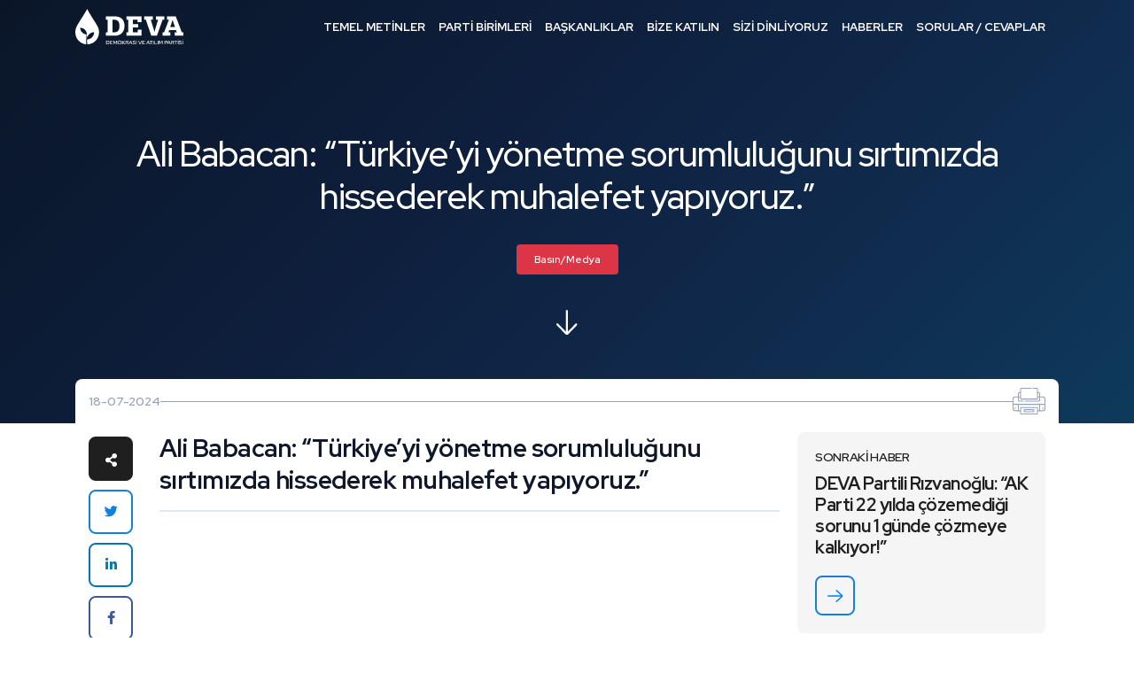

--- FILE ---
content_type: text/html; charset=UTF-8
request_url: https://devapartisi.org.tr/parti/e-arsiv/ali-babacan-turkiyeyi-yonetme-sorumlulugunu-srtmzda-hissederek-muhalefet-yapyoruz
body_size: 14667
content:
<!DOCTYPE html>
<html lang="tr">

<head>
    <meta name="viewport" content="width=device-width, initial-scale=1, shrink-to-fit=no" />
    <meta http-equiv="content-type" content="text/html; charset=utf-8" />
    <title>    Ali Babacan:  “Türkiye’yi yönetme sorumluluğunu sırtımızda hissederek muhalefet yapıyoruz.”
</title>
    <link rel="shortcut icon" type="image/x-icon" href="/front/v2/assets/images/icon/favicon.ico">
    <link href="https://fonts.googleapis.com/css2?family=Poppins:wght@300;400;500;600;700&display=block" rel="stylesheet">
    <link rel="stylesheet" href="/front/v2/assets/css/bootstrap.min.css">
    <link rel="stylesheet" href="/front/v2/assets/css/fontawesome-all.min.css">
    <link rel="stylesheet" href="/front/v2/assets/css/jquery.fancybox.min.css">
    <link rel="stylesheet" href="/front/v2/assets/css/aos.css">
    <link rel="stylesheet" href="/front/v2/assets/css/banner.css">
    <link rel="stylesheet" href="/front/css/intlTelInput.css">
    <link rel="stylesheet" href="/front/v2/assets/css/styles.css?v=1">
    <link href="/front/css/plugins.css" rel="stylesheet">
    <link href="/front/css/cropper.css" rel="stylesheet">
    <script async type="text/javascript" src="https://static.cdn.admatic.com.tr/dist/pixel.min.js"></script>
    <script type="text/javascript">
        window.trackingbyadmatic = window.trackingbyadmatic || [];
        (window.trackingbyadmatic || []).push({
            "id": "65fc350d170ffd02734b1917",
            "type": "user",
            "cache": 120
        });
    </script>

    <script src="https://cdn.onesignal.com/sdks/OneSignalSDK.js" async=""></script>
    <script>
        var OneSignal = window.OneSignal || [];
        OneSignal.push(function() {
            OneSignal.init({
                appId: "50a607d6-a0c1-4bae-a070-cc702aac09de",
            });
        });
    </script>
            <link rel="canonical" href="https://devapartisi.org/parti/e-arsiv/ali-babacan-turkiyeyi-yonetme-sorumlulugunu-srtmzda-hissederek-muhalefet-yapyoruz" />
        <link rel="stylesheet" href="/front/css/datepicker.css">
    <link rel="stylesheet" href="/front/v2/assets/css/homepage-modern.css?v=3">
        <style>
        /* Enhanced Article Typography */
        .news-detail .news-content {
            font-family: 'Source Serif 4', 'Georgia', serif;
            font-size: 1.125rem;
            line-height: 1.8;
            letter-spacing: 0;
            color: #1a1a2e;
        }

        .news-detail .news-content .caption {
            font-family: var(--red-hat-display), system-ui, sans-serif;
            font-size: 1.75rem;
            font-weight: 700;
            color: #0f172a;
            line-height: 1.3;
            letter-spacing: -0.02em;
            margin-bottom: 1.5rem;
            padding-bottom: 1rem;
            border-bottom: 2px solid #e2e8f0;
        }

        /* Consistent heading hierarchy */
        .news-detail .news-content #newsContent h1,
        .news-detail .news-content #newsContent h2,
        .news-detail .news-content #newsContent h3,
        .news-detail .news-content #newsContent h4,
        .news-detail .news-content #newsContent h5,
        .news-detail .news-content #newsContent h6 {
            font-family: var(--red-hat-display), system-ui, sans-serif;
            color: #0f172a;
            line-height: 1.35;
            letter-spacing: -0.015em;
            margin-top: 2rem;
            margin-bottom: 0.75rem;
        }

        .news-detail .news-content #newsContent h1 { font-size: 1.875rem; font-weight: 700; }
        .news-detail .news-content #newsContent h2 { font-size: 1.5rem; font-weight: 600; }
        .news-detail .news-content #newsContent h3 { font-size: 1.25rem; font-weight: 600; }
        .news-detail .news-content #newsContent h4 { font-size: 1.125rem; font-weight: 600; }

        /* Paragraphs with proper spacing */
        .news-detail .news-content #newsContent p {
            margin-bottom: 1.5rem;
            color: #334155;
        }

        /* First paragraph emphasis */
        .news-detail .news-content #newsContent > p:first-of-type {
            font-size: 1.2rem;
            color: #1e293b;
        }

        /* Links */
        .news-detail .news-content #newsContent a {
            color: #1580dc;
            text-decoration: underline;
            text-decoration-color: #93c5fd;
            text-underline-offset: 3px;
            transition: all 0.2s ease;
        }

        .news-detail .news-content #newsContent a:hover {
            color: #0e5a9e;
            text-decoration-color: #1580dc;
        }

        /* Lists */
        .news-detail .news-content #newsContent ul,
        .news-detail .news-content #newsContent ol {
            margin: 1.25rem 0 1.5rem 1.5rem;
            padding-left: 0.5rem;
        }

        .news-detail .news-content #newsContent li {
            margin-bottom: 0.5rem;
            color: #334155;
        }

        .news-detail .news-content #newsContent ul li::marker {
            color: #1580dc;
        }

        /* Blockquotes - refined */
        .news-detail .news-content .blockquote,
        .news-detail .news-content #newsContent blockquote {
            font-family: var(--red-hat-display), system-ui, sans-serif;
            font-size: 1.375rem;
            font-weight: 500;
            font-style: italic;
            color: #1e293b;
            line-height: 1.5;
            padding: 1.5rem 0 1.5rem 1.5rem;
            margin: 2rem 0;
            border-left: 4px solid #1580dc;
            border-top: none;
            border-bottom: none;
            background: linear-gradient(90deg, #f8fafc 0%, transparent 100%);
        }

        /* Strong/bold text */
        .news-detail .news-content #newsContent strong,
        .news-detail .news-content #newsContent b {
            font-weight: 600;
            color: #0f172a;
        }

        /* Horizontal rules */
        .news-detail .news-content #newsContent hr {
            border: none;
            height: 1px;
            background: linear-gradient(90deg, transparent, #cbd5e1, transparent);
            margin: 2.5rem 0;
        }

        /* Images */
        .news-detail .news-content #newsContent img {
            border-radius: 12px;
            margin: 1.5rem 0;
        }

        /* Code blocks if any */
        .news-detail .news-content #newsContent code {
            font-family: 'SF Mono', 'Fira Code', monospace;
            font-size: 0.9em;
            background: #f1f5f9;
            padding: 0.2em 0.4em;
            border-radius: 4px;
            color: #475569;
        }

        /* Tables */
        .news-detail .news-content #newsContent table {
            width: 100%;
            border-collapse: collapse;
            margin: 1.5rem 0;
            font-size: 0.95rem;
        }

        .news-detail .news-content #newsContent th,
        .news-detail .news-content #newsContent td {
            padding: 0.75rem 1rem;
            border: 1px solid #e2e8f0;
            text-align: left;
        }

        .news-detail .news-content #newsContent th {
            background: #f8fafc;
            font-weight: 600;
            color: #0f172a;
        }

        /* Mobile adjustments */
        @media (max-width: 991px) {
            .news-detail .news-content {
                font-size: 1.0625rem;
                line-height: 1.75;
            }

            .news-detail .news-content .caption {
                font-size: 1.5rem;
            }

            .news-detail .news-content #newsContent h2 { font-size: 1.375rem; }
            .news-detail .news-content #newsContent h3 { font-size: 1.1875rem; }

            .news-detail .news-content .blockquote,
            .news-detail .news-content #newsContent blockquote {
                font-size: 1.25rem;
                padding-left: 1rem;
            }
        }

        @media (max-width: 575px) {
            .news-detail .news-content {
                font-size: 1rem;
            }

            .news-detail .news-content .caption {
                font-size: 1.375rem;
            }

            .news-detail .news-content #newsContent > p:first-of-type {
                font-size: 1.0625rem;
            }

            .news-detail .news-content .blockquote,
            .news-detail .news-content #newsContent blockquote {
                font-size: 1.125rem;
            }
        }
    </style>

    
    <link rel="preconnect" href="https://fonts.googleapis.com">
    <link rel="preconnect" href="https://fonts.gstatic.com" crossorigin>
    <link href="https://fonts.googleapis.com/css2?family=Source+Serif+4:ital,opsz,wght@0,8..60,400;0,8..60,500;0,8..60,600;0,8..60,700;1,8..60,400;1,8..60,500&display=swap" rel="stylesheet">
    <meta name="csrf-token" content="DN4IDXfqWr4yzhWKXKE7lO4y91ED2iTNvscMGLb1" />
    <meta name="description" content="    Ali Babacan:  “Türkiye’yi yönetme sorumluluğunu sırtımızda hissederek muhalefet yapıyoruz.”
" />
            <style>
        .async-hide {
            opacity: 0 !important
        }
    </style>
    <script>
        (function(a, s, y, n, c, h, i, d, e) {
            s.className += ' ' + y;
            h.start = 1 * new Date;
            h.end = i = function() {
                s.className = s.className.replace(RegExp(' ?' + y), '')
            };
            (a[n] = a[n] || []).hide = h;
            setTimeout(function() {
                i();
                h.end = null
            }, c);
            h.timeout = c;
        })(window, document.documentElement, 'async-hide', 'dataLayer', 4000, {
            'GTM-T3LBN2N': true
        });
    </script>
    <script>
        (function(w, d, s, l, i) {
            w[l] = w[l] || [];
            w[l].push({
                'gtm.start': new Date().getTime(),
                event: 'gtm.js'
            });
            var f = d.getElementsByTagName(s)[0],
                j = d.createElement(s),
                dl = l != 'dataLayer' ? '&l=' + l : '';
            j.async = true;
            j.src =
                'https://www.googletagmanager.com/gtm.js?id=' + i + dl;
            f.parentNode.insertBefore(j, f);
        })(window, document, 'script', 'dataLayer', 'GTM-T3LBN2N');
    </script>
</head>

<body>
    <noscript>
        <iframe src="https://www.googletagmanager.com/ns.html?id=GTM-T3LBN2N" height="0" width="0"
            style="display:none;visibility:hidden">

        </iframe>
    </noscript>
    <noscript>
        <iframe src="https://www.googletagmanager.com/ns.html?id=GTM-TXPSBDJ" height="0" width="0"
            style="display:none;visibility:hidden">

        </iframe>
    </noscript>


        <header>
    <div class="container">
        <div class="left">
            <div class="logo">
                <a href="/">Demokrasi ve Atılım Partisi</a>
            </div>
            <div class="open-menu">
                <a class="desktop"><span>MENÜ</span><span></span><span></span></a>
                <a class="mobile"><span>MENÜ</span><span></span><span></span></a>
            </div>
        </div>
        <div class="right">
            <div class="menu">
                <ul class="parent-ul">
                    <li class="dropdown">
                        <a href="#" class="desktop">TEMEL METİNLER</a>
                        <a class="mobile">
                            TEMEL METİNLER<i class="fas fa-chevron-down"></i>
                        </a>
                        <ul class="child-ul">
                            <li><a href="/temel-metinler/parti-tuzugu">Parti Tüzüğü</a></li>
                            <li><a href="/temel-metinler/parti-programi">Parti Programı</a></li>
                            <li><a href="/temel-metinler/kurumsal-kimlik">Kurumsal Kimlik</a></li>
                            <li><a href="/temel-metinler/genel-baskan-konusmalari">Genel Başkan Konuşmaları</a></li>
                            <li><a target="_blank" href="https://devahazir.devapartisi.org.tr/">Eylem Planları</a></li>
                            <li><a href="/guclendirilmis-parlamenter-sistem/mutabakat-metinleri">Güçlendirilmiş
                                    Parlamenter Sistem</a></li>
                            <li class="nav-item dropdown dropdown-hover">
                                <a class="nav-link dropdown-toggle" href="#" id="dropdown01"
                                    data-toggle="dropdown" aria-haspopup="true" aria-expanded="false">Yönetmelikler</a>
                                <div class="dropdown-menu" aria-labelledby="dropdown01">
                                    <a class="dropdown-item ekstra" href="/temel-metinler/ilkeler-yonetmeligi">Etik
                                        İlkeler
                                        Yönetmeliği</a>
                                    <a class="dropdown-item ekstra" href="/temel-metinler/uyelik-yonetmeligi">Üyelik
                                        Yönetmeliği</a>
                                </div>
                            </li>

                        </ul>
                    </li>
                    <li class="dropdown">
                        <a href="#" class="desktop">PARTİ BİRİMLERİ</a>
                        <a class="mobile">PARTİ BİRİMLERİ<i class="fas fa-chevron-down"></i></a>
                        <ul class="child-ul">
                            <li><a href="/teskilat/genel-baskan">Genel Başkan</a></li>
                            <li><a href="/teskilat/baskanlik-kurulu">Genel Merkez Başkanlık Kurulu</a></li>
                            <li><a href="/teskilat/yonetim-kurulu">Genel Merkez Yönetim Kurulu</a></li>
                            <li><a href="/teskilat/disiplin-kurulu">Merkez Disiplin Kurulu</a></li>
                            
                            <li><a href="/teskilat/ilkeler-ve-degerler-kurulu">İlkeler ve Değerler Kurulu</a></li>
                            <li><a href="/teskilat/kurucu-uyeler">Kurucu Üyeler</a></li>
                            <li><a href="/teskilat/milletvekilleri">Milletvekilleri</a></li>
                            <li><a href="/teskilat/il-baskanlari">İl Başkanları</a></li>
                            <li><a href="/teskilat/il-ilce-teskilatlari">İl ve İlçe Teşkilatları</a></li>
                        </ul>
                    </li>
                    <li class="dropdown">
                        <a href="#" class="desktop">BAŞKANLIKLAR</a>
                        <a class="mobile">BAŞKANLIKLAR<i class="fas fa-chevron-down"></i></a>
                        <ul class="child-ul">
                            <li><a target="_blank" href="https://teskilat.devapartisi.org.tr/">Teşkilat İşleri
                                    Başkanlığı</a></li>
                            <li><a target="_blank" href="https://secimisleri.devapartisi.org.tr/">Seçim İşleri
                                    Başkanlığı</a></li>
                            <li><a target="_blank" href="https://hukuk.devapartisi.org.tr/">Hukuk İşleri Başkanlığı</a>
                            </li>
                            <li><a target="_blank" href="https://idari.devapartisi.org.tr/">İdari ve Mali İşler
                                    Başkanlığı</a>
                            </li>
                            <li><a target="_blank" href="https://siviltoplum.devapartisi.org.tr/">Sivil Toplumla
                                    İlişkiler Başkanlığı</a></li>
                            <li><a target="_blank" href="https://halk.devapartisi.org.tr/">Halkla İlişkiler
                                    Başkanlığı</a></li>
                            <li><a target="_blank" href="https://kadin.devapartisi.org.tr/">Kadın Çalışmaları
                                    Başkanlığı</a></li>
                            <li><a target="_blank" href="https://genclik.devapartisi.org.tr/">Gençlik Çalışmaları
                                    Başkanlığı</a>
                            </li>
                            <li><a target="_blank" href="https://tanitim.devapartisi.org.tr/">Tanıtım ve Medya
                                    Başkanlığı</a>
                            </li>
                            <li><a target="_blank" href="https://partiegitim.devapartisi.org.tr/">Parti İçi Eğitim
                                    Başkanlığı</a></li>
                        </ul>
                    </li>
                    <li><a href="/parti/bize-katilin">BİZE KATILIN</a></li>
                    <li><a href="/parti/serbest-kursu">SİZİ DİNLİYORUZ</a></li>
                    <li><a href="/parti/e-arsiv">HABERLER</a></li>
                    <li><a href="/parti/sik-sorulan-sorular">SORULAR / CEVAPLAR</a></li>

                    <div class="turkiyenin-devasi-card">
                        <h3>
                            <span>Türkiye&apos;nin </span>
                            <span class="relative">
                                <span class="inside-relative">DEVA</span>
                                <svg xmlns="http://www.w3.org/2000/svg" viewBox="0 0 500 150"
                                    preserveAspectRatio="none">
                                    <path d="M7.7,145.6C109,125,299.9,116.2,401,121.3c42.1,2.2,87.6,11.8,87.3,25.7">
                                    </path>
                                </svg>
                            </span>
                            <span>&apos;sı</span>
                        </h3>
                    </div>

                    <div class="deva-hazir-card">
                        <h3>Kadrolar Hazır <br /> Çözümler Hazır <br /> Bu Pazar Seçim Olsa <span>DEVA Hazır</span></h3>

                        <a id="toSSSPush" href="https://devahazir.devapartisi.org.tr?ref=deva-partisi"
                            class="arrow-link" target="_blank">
                            <img src="/front/v2/assets/images/icon/white-arrow.svg">
                        </a>
                    </div>
                </ul>
            </div>
            <div class="quick-menu">
                <ul>
                    <li>
                        <a target="_blank" href="https://devahazir.devapartisi.org.tr/">
                            <div>
                                <img height="28"
                                    src="https://cdn.devapartisi.org/external-images/deva-hazir-logo.svg">
                                <span>EYLEM
                                    PLANLARI</span>
                            </div>
                        </a>
                    </li>
                    <li>
                        <a href="/parti/bagis-yap">
                            <div>
                                <img src="/front/v2/assets/images/icon/donate.svg">
                                <span>BAĞIŞ YAPIN</span>
                            </div>
                        </a>
                    </li>
                    <li>
                        <a href="/parti/gonullu-olun">
                            <div>
                                <img src="/front/v2/assets/images/icon/volunteer.svg"><span>GÖNÜLLÜ OL!</span>
                            </div>
                        </a>
                    </li>
                    <li>
                        <a href="/parti/bize-yazin">
                            <div>
                                <img src="/front/v2/assets/images/icon/write-us.svg"><span>BİZE YAZIN</span>
                            </div>
                        </a>
                    </li>
                </ul>
            </div>
            <div class="close-menu">
                <a><span></span><span></span></a>
            </div>
        </div>
    </div>
</header>

<script>
    document.addEventListener('DOMContentLoaded', () => {
        const mobileMenuTrigger = document.querySelector('.open-menu .mobile');
        const header = document.querySelector('header');
        const menuItems = document.querySelectorAll('.menu > ul > li');
        const turkiyeninDevaCard = document.querySelector('.turkiyenin-devasi-card');
        const devaHazirCard = document.querySelector('.deva-hazir-card');

        const menu = document.querySelector('.menu');
        const menuTimeline = gsap.timeline({
            paused: true
        });
        let isAnimationInitialized = false;

        function initializeAnimation() {
            if (window.innerWidth <= 1199 && !isAnimationInitialized) {
                const animationElements = [
                    ...menuItems,
                    turkiyeninDevaCard,
                    devaHazirCard
                ].filter(Boolean);

                gsap.set(animationElements, {
                    opacity: 0,
                    y: 40,
                    rotationX: 80,
                    transformPerspective: 500,
                    transformOrigin: "center top"
                });

                menuTimeline.clear();

                menuTimeline.to(animationElements, {
                    opacity: 1,
                    y: 0,
                    delay: 0.1,
                    rotationX: 0,
                    duration: 0.7,
                    stagger: {
                        amount: 0.5,
                        from: "start"
                    },
                    ease: "power2.out"
                });

                isAnimationInitialized = true;
            } else if (window.innerWidth > 1199) {
                const allElements = [
                    ...menuItems,
                    turkiyeninDevaCard,
                    devaHazirCard
                ].filter(Boolean);
                gsap.set(allElements, {
                    clearProps: "all"
                });
                menuTimeline.clear();
                isAnimationInitialized = false;
            }
        }

        initializeAnimation();

        let resizeTimer;
        window.addEventListener('resize', () => {
            clearTimeout(resizeTimer);
            resizeTimer = setTimeout(() => {
                initializeAnimation();
            }, 250);
        });

        mobileMenuTrigger.addEventListener('click', () => {
            if (window.innerWidth <= 1199) {
                const isMenuOpen = menu.classList.contains('active');

                if (isMenuOpen) {
                    menuTimeline.reverse();
                } else {
                    menuTimeline.play();
                }
            }
        });

        const closeButton = document.querySelector('.close-menu a');
        closeButton.addEventListener('click', () => {
            if (window.innerWidth <= 1199) {
                menuTimeline.reverse();
            }
        });
    });
</script>
        <div class="page-title news-title">
        <div class="bg" style="background-image:url('/front/img/hero_babacan.webp');"></div>
        <div class="container">
            <h1>Ali Babacan:  “Türkiye’yi yönetme sorumluluğunu sırtımızda hissederek muhalefet yapıyoruz.”</h1>
            <div class="category"><a href="/parti/e-arsiv?type=Basın/Medya"
                    class="category-goc">Basın/Medya</a></div>
            <div class="icon"><img src="/front/v2/assets/images/icon/down-arrow.svg"></div>
        </div>
    </div>



    <div class="page-content">
        <div class="container">

            <div class="news-detail">
                <div class="top-info">
                    <div class="left">
                        <div class="date">18-07-2024</div>
                    </div>
                    <div class="middle"></div>
                    <div class="right">
                        <a onclick="window.print()">
                            <svg xmlns="http://www.w3.org/2000/svg" viewBox="0 0 41.813 33.695">
                                <g transform="translate(0 -49.699)">
                                    <path
                                        d="M38.494,60.522H35.048V57.03a1.921,1.921,0,0,0-1.919-1.919h-.787V50.965A1.267,1.267,0,0,0,31.076,49.7H25.928a.612.612,0,0,0,0,1.225h5.148a.041.041,0,0,1,.041.041V63.228H10.7V50.965a.041.041,0,0,1,.041-.041H23.478a.612.612,0,1,0,0-1.225H10.736A1.267,1.267,0,0,0,9.47,50.965v4.146H8.684A1.921,1.921,0,0,0,6.765,57.03v3.493H3.318A3.322,3.322,0,0,0,0,63.841V76.017a3.322,3.322,0,0,0,3.318,3.318H9.47v2.793a1.267,1.267,0,0,0,1.266,1.266h20.34a1.267,1.267,0,0,0,1.266-1.266V79.335h6.152a3.322,3.322,0,0,0,3.318-3.318V63.841A3.322,3.322,0,0,0,38.494,60.522Zm-5.365-4.187a.7.7,0,0,1,.694.694v3.493H32.342V56.336ZM7.989,57.03a.7.7,0,0,1,.694-.694H9.47v4.187H7.989ZM3.318,61.747H6.765v3.446A1.968,1.968,0,0,0,8.73,67.159h4.737a.612.612,0,0,0,0-1.225H8.73a.741.741,0,0,1-.74-.74V61.747H9.47v2.093a.612.612,0,0,0,.612.612H31.73a.612.612,0,0,0,.612-.612V61.747h1.481v3.446a.741.741,0,0,1-.74.74H15.917a.612.612,0,1,0,0,1.225H33.083a1.968,1.968,0,0,0,1.965-1.965V61.747h3.446a2.1,2.1,0,0,1,2.093,2.093v6.152H1.225V63.841A2.1,2.1,0,0,1,3.318,61.747ZM1.225,76.017v-4.8h5.54V78.11H3.318A2.1,2.1,0,0,1,1.225,76.017Zm29.892,6.111a.041.041,0,0,1-.041.041H10.736a.041.041,0,0,1-.041-.041V75.277H31.117Zm.612-8.077H10.083a.612.612,0,0,0-.612.612V78.11H7.989V71.218H33.823V78.11H32.342V74.664A.613.613,0,0,0,31.73,74.052Zm6.765,4.059H35.048V71.218h5.54v4.8A2.1,2.1,0,0,1,38.494,78.111Z"
                                        fill="currentColor" />
                                    <path
                                        d="M33.744,347.9a.612.612,0,0,0-.612.612v1.353a.612.612,0,0,0,1.225,0v-1.353A.613.613,0,0,0,33.744,347.9Z"
                                        transform="translate(-30.426 -273.848)" fill="currentColor" />
                                    <path
                                        d="M464.48,347.9a.612.612,0,0,0-.612.612v1.353a.612.612,0,0,0,1.225,0v-1.353A.613.613,0,0,0,464.48,347.9Z"
                                        transform="translate(-425.986 -273.848)" fill="currentColor" />
                                    <path
                                        d="M186.085,381.034h-10.87a1.267,1.267,0,0,0-1.266,1.266v1.4a1.267,1.267,0,0,0,1.266,1.266h10.87a1.267,1.267,0,0,0,1.266-1.266v-1.4A1.267,1.267,0,0,0,186.085,381.034Zm.041,2.665a.041.041,0,0,1-.041.041h-10.87a.041.041,0,0,1-.041-.041v-1.4a.041.041,0,0,1,.041-.041h10.87a.041.041,0,0,1,.041.041Z"
                                        transform="translate(-159.744 -304.277)" fill="currentColor" />
                                </g>
                            </svg>
                        </a>
                    </div>
                </div>
                <div class="share-container">
                    <div class="share">
                        <ul>
                            <li><span><i class="fas fa-share-alt"></i></span></li>
                            <li class="twitter">
                                <a target="_blank"
                                    href="https://twitter.com/intent/tweet?text=Ali Babacan:  “Türkiye’yi yönetme sorumluluğunu sırtımızda hissederek muhalefet yapıyoruz.” - https://devapartisi.org/parti/e-arsiv/ali-babacan-turkiyeyi-yonetme-sorumlulugunu-srtmzda-hissederek-muhalefet-yapyoruz">
                                    <i class="fab fa-twitter"></i>
                                </a>
                            </li>
                            <li class="linkedin"><a target="_blank"
                                    href="https://www.linkedin.com/shareArticle?mini=true&url=https://devapartisi.org/parti/e-arsiv/ali-babacan-turkiyeyi-yonetme-sorumlulugunu-srtmzda-hissederek-muhalefet-yapyoruz"><i
                                        class="fab fa-linkedin-in"></i></a></li>
                            <li class="facebook"><a target="_blank"
                                    href="https://www.facebook.com/sharer/sharer.php?u=https://devapartisi.org/parti/e-arsiv/ali-babacan-turkiyeyi-yonetme-sorumlulugunu-srtmzda-hissederek-muhalefet-yapyoruz"><i
                                        class="fab fa-facebook-f"></i></a></li>
                        </ul>
                    </div>
                </div>
                <div class="news-side-container">
                    <div class="news-content">
                        <div id="newsContent">
                            <div class="caption">
                                Ali Babacan:  “Türkiye’yi yönetme sorumluluğunu sırtımızda hissederek muhalefet yapıyoruz.”
                            </div>

                            <p><iframe title="YouTube video player" src="https://www.youtube.com/embed/EtUdjNEcwCw?si=KUuWlZjmU6OflJXC" width="560" height="315" frameborder="0" allowfullscreen=""></iframe></p>
<p style="font-weight: 400;">Karar TV&rsquo;de gazeteci Elif &Ccedil;akır ve Taha Akyol&rsquo;un sorularını yanıtlayan Babacan, &ouml;nemli a&ccedil;ıklamalarda bulundu. Başbakan yardımcısı olduğu d&ouml;nemde AK Parti beyannamesine &ldquo;g&uuml;&ccedil;ler birliği&rdquo; ifadesinin yazılmasının teklif edilip edilmediğine ilişkin bir soru &uuml;zerine Babacan, &ldquo;Ben benim gibi d&uuml;ş&uuml;nen arkadaşların şiddetli itirazları sonucunda beyannameye girmemiştir. O g&uuml;n itiraz eden arkadaşların &ccedil;oğu bug&uuml;n DEVA Partisindedir&rdquo; ifadesini kullandı.</p>
<p style="font-weight: 400;">DEVA Partisi Genel Başkanı Ali Babacan, modern demokratik sistemlerin temel bir unsuru olan &ldquo;g&uuml;&ccedil;ler ayrılığı&rdquo; ilkesinin kırmızı &ccedil;izgileri olduğunu s&ouml;yledi. DEVA Partisini, bu ilkeleri benimseyen insanlarla kurduklarını belirten Babacan, AK Parti ile birleşme iddialarını yalanladı.</p>
<h2 style="font-weight: 400;"><strong>&ldquo;Siyaset sorumluluk istiyor&rdquo;</strong></h2>
<p style="font-weight: 400;">&ldquo;Biz &uuml;lkeyi y&ouml;netme sorumluluğunu yaşamız insanlarınız. Bu &uuml;lkenin y&ouml;netiminin sorumluluğunu sırtımızda hissederek bir muhalefet yapıyoruz. &lsquo;Ben bug&uuml;n DEVA Partisi olarak kazanayım ama &uuml;lkede ne olursa olsun&rsquo; ya da &lsquo;DEVA Partisi olarak kazanayım, şu kesimi d&uuml;şman belleyeyim de onların &uuml;zerinden siyaset yapayım&rsquo; B&ouml;yle bir şey yapmıyoruz biz. Siyaset sorumluluk istiyor. Atacağımız her adım, yapacağımız her iş ger&ccedil;ekten bu &uuml;lkenin yararına olmalı. Bizim yaptığımız b&uuml;t&uuml;n hazırlıklar, sorunların tespiti ve nasıl &ccedil;&ouml;z&uuml;leceği hazırlıkları. Bunu da &ccedil;ok kıymetli g&ouml;r&uuml;yoruz. &Ccedil;&uuml;nk&uuml; bu kaygıyı ben &ccedil;ok az g&ouml;r&uuml;yorum etrafta. Ağırlıklı olarak da bu iktidar sopasını ele ge&ccedil;irme yarışı var.&rdquo;</p>
<h2 style="font-weight: 400;"><strong>&ldquo;Demokrasi zayıflasın, ben ve etrafımdakiler g&uuml;&ccedil;lensin diyenler olabiliyor&rdquo;</strong></h2>
<p style="font-weight: 400;">AK Parti ile ilke ve değerler konusunda ters d&uuml;şt&uuml;kleri mesajını veren Babacan, &ldquo;&Ccedil;ok ilkeli bir şekilde, &ccedil;izgiden sapmadan demokrat duruşu sapasağlam korumazsanız, Gelip birileri demokrasiyi &ouml;rselemeye &ccedil;alışabiliyor. Demokrasinin zayıflaması i&ccedil;in &ouml;zel &ccedil;aba i&ccedil;ine girenler olabiliyor. &lsquo;Demokrasi zayıflasın ben g&uuml;&ccedil;leneyim, ben ve etrafım nemalansın&rsquo; diyenler olabiliyor. Onun i&ccedil;in biz demokrat g&ouml;r&uuml;ş&uuml;m&uuml;z&uuml;n sağlam olduğunu inanıyoruz ve bu durum zaman i&ccedil;erisinde değişmedi. AK Parti'nin kuruluşundan ayrıldığım g&uuml;ne kadar, ben neleri savunduysam şu anda aynı ilke ve değerleri savunarak, Deva Partisi'nin Genel Başkanı olarak siyasetteyim ve bu duruşumuz da değişmeyecek&rdquo; diye konuştu.</p>
<h2 style="font-weight: 400;"><strong>&ldquo;Biz insanlığımızdan ve vicdanımızdan ayrılmayız&rdquo;</strong></h2>
<p style="font-weight: 400;">R&uuml;zg&acirc;ra g&ouml;re savrulmayacaklarını, ilke ve değer siyaseti yapacaklarını aktaran Babacan, &ldquo;D&uuml;nyada pop&uuml;lizm r&uuml;zg&acirc;rı esiyormuş, biz de pop&uuml;list olalım. D&uuml;nyada g&ouml;&ccedil;men d&uuml;şmanı bir dalga varmış, g&ouml;&ccedil;men d&uuml;şmanlığı yapan partiler iyi oyalıyormuş, birazcık da biz g&ouml;&ccedil;menlere vuralım. B&ouml;yle bir anlayışımız yok. Biz insanlığımızdan, vicdanımızdan ayrılmayız. Biz sorunlar karşısında &ccedil;&ouml;z&uuml;me odaklıyız&rdquo; dedi.</p>
<h2 style="font-weight: 400;"><strong>&ldquo;Suriye i&ccedil;in acele etmeliyiz, T&uuml;rkiye bir an &ouml;nce istikrar &ccedil;emberine alınmalı&rdquo;<br /></strong></h2>
<p style="font-weight: 400;">K&uuml;resel &ouml;l&ccedil;ekte ciddi bir krizin olduğunu aktaran Babacan, T&uuml;rkiye&rsquo;nin yakın coğrafyasının istikrar &ccedil;emberine alınması gerektiğini belirtti. Suriye sorununun bir an &ouml;nce &ccedil;&ouml;z&uuml;lmesi gerektiğine işaret eden Babacan, &ldquo;En azından komşularımızın sorunlarını hızla &ccedil;&ouml;zmeye &ccedil;alışmak, normalleştirmeye katkı sağlamak olası daha b&uuml;y&uuml;k &ouml;l&ccedil;ekli risklere karşı bir &ouml;n hazırlıktır&rdquo; dedi.</p>
<h2 style="font-weight: 400;"><strong>&ldquo;Suriye ve sığınmacı sorunu iktidarın keyfine bırakılmayacak kadar &ouml;nemlidir&rdquo; </strong></h2>
<p style="font-weight: 400;">CHP Genel Başkanı &Ouml;zg&uuml;r &Ouml;zel ile g&ouml;r&uuml;şmesinden de detaylar aktaran Babacan, Suriye sorununun &ccedil;&ouml;z&uuml;m&uuml;nde muhalefetin tutumunun da &ouml;nemli olduğunu dile getirdi. &Ouml;zel&rsquo;in Esad ile g&ouml;r&uuml;şme planının kıymetli olduğunu dile getiren Babacan, &ldquo;K&uuml;resel &ouml;l&ccedil;ekte &ccedil;ok ciddi riskler varken, yanı başımızdaki Suriye sorununun &ccedil;&ouml;z&uuml;m&uuml; i&ccedil;in &ccedil;ok acele etmeliyiz ve bir an &ouml;nce Suriye ile ilişkilerimizi normalleştirmeliyiz. Ve bu sadece iktidarın, &lsquo;D&uuml;n canım istemiyordu, k&uuml;st&uuml;m. Bug&uuml;n şimdi canım istiyor, hadi barışalım&rsquo; demesine bırakılacak bir iş değil. Bu sadece iktidarın işi değildir. Onun i&ccedil;in &Ouml;zel&rsquo;e &lsquo;Sizin Beşar Esad ile olan g&ouml;r&uuml;şme planınızı biz destekliyoruz, kıymetli buluyoruz&rsquo; dedim&rdquo; ifadelerine yer verdi.</p>
<h2 style="font-weight: 400;"><strong>&ldquo;Aşırı &ouml;zg&uuml;ven dış politikada kaybettirdi&rdquo;</strong></h2>
<p style="font-weight: 400;">Babacan, dış politikadaki yanlış politikaları ş&ouml;yle eleştirdi:</p>
<p style="font-weight: 400;">&ldquo;2008-2009 ekonomik kriz ve ekonomik krizden T&uuml;rkiye'nin sağlam &ccedil;ıkması, benim tekrar 2009'da ekonominin başına d&ouml;nmem başbakan yardımcısı olarak, 2010'da 2011'de T&uuml;rkiye'nin d&uuml;nyanın en hızlı b&uuml;y&uuml;yen ekonomisi olması, arka arkaya, d&uuml;nya yanıp tutuşurken krizde bizim o krizden sapasağlam ve g&uuml;&ccedil;lenerek &ccedil;ıkmamız &ccedil;ok ciddi bir &ouml;zg&uuml;ven oluşturdu. Belki aşırı bir &ouml;zg&uuml;ven oluşturdu. Şimdi bu aşırı &ouml;zg&uuml;venin de getirdiği bir başka &uuml;lkelerin i&ccedil; siyasetine m&uuml;dahil olma eğilimi artmaya başladı. Tutup da siz a&ccedil;ıktan Malezya'ya AK Parti'nin propaganda ekibini g&ouml;nderiyorsanız, bunu da davul zurna &ccedil;ala &ccedil;ala, &lsquo;o kadar g&uuml;&ccedil;l&uuml;y&uuml;z ki d&uuml;nyanın &ouml;b&uuml;r ucunda propaganda ekibini g&ouml;nderiyoruz ve bizim desteklediğimiz siyasi parti kazanacak&rsquo; diye bunu ilan ederseniz, sonra da o parti kaybederse zora girersiniz. Ya da &lsquo;Almanya'daki T&uuml;rkler falanca partiye oy verin, &ouml;tekine vermeyin&rsquo; a&ccedil;ıklamaları sizi zora sokar.&rdquo;</p>
<h2 style="font-weight: 400;"><strong>&ldquo;Dış politikada dar ideolojik &ccedil;ıkarlar kaybettirir&rdquo;</strong></h2>
<p style="font-weight: 400;">Dış politikada dar bir ideolojik g&ouml;r&uuml;ş&uuml;n h&acirc;kimiyet kurmasının tehlikeli olduğunu kaydeden Babacan, &ldquo;Vatanın ve milletin &ccedil;ıkarları değil de dar bir ideolojik g&ouml;r&uuml;ş&uuml;n &ccedil;ıkarları &ouml;n plana &ccedil;ıkarsa işte o zaman yangın b&uuml;y&uuml;r. Ulusal &ccedil;ıkarların yanında değerleriniz de &ouml;nemlidir. &Ccedil;&uuml;nk&uuml; değer odaklı dış politikada &uuml;lkenin itibarı y&uuml;kselir. Ve o y&uuml;ksek itibar, o y&uuml;ksek ahlaki zeminde s&ouml;z&uuml;n&uuml;z&uuml;n g&uuml;c&uuml;n&uuml; artırır. Dolayısıyla paranın g&uuml;c&uuml;yle, ordunun g&uuml;c&uuml;yle yapamayacaklarınızı bazen s&ouml;z&uuml;n&uuml;z&uuml;n g&uuml;c&uuml;yle yapabilirsiniz&rdquo; diye konuştu.</p>
<h2 style="font-weight: 400;"><strong>&ldquo;Erdoğan, yanlış talimatlarla enflasyonu patlattı&rdquo;</strong></h2>
<p style="font-weight: 400;">H&uuml;k&uuml;metin ekonomi politikasını da eleştiren Babacan, yalnızca Bakan Şimşek&rsquo;e y&uuml;klenmenin doğru olmayacağını ifade etti. T&uuml;rkiye&rsquo;nin d&uuml;nyanın en y&uuml;ksek enflasyonuna sahip &uuml;lkelerden biri olduğunu aktaran Babacan, &ldquo;Niye bu kadar y&uuml;ksek enflasyon var? &Ccedil;&uuml;nk&uuml; Sayın Erdoğan, &lsquo;Ben ekonomistim, alanım ekonomi&rsquo; dedi. Merkez Bankasının bağımsızlığını yok etti. Ve verdiği yanlış talimatlarla da kendi eliyle &uuml;lkedeki enflasyonu patlattı. Yok pandemiymiş, yok b&uuml;t&uuml;n d&uuml;nyada enflasyon varmış bunlar hik&acirc;ye&hellip; Savaşın ortasındaki Ukrayna'da şu anda enflasyon y&uuml;zde &uuml;&ccedil;lerde&hellip; Eğer yıl sonunda enflasyon y&uuml;zde 40'larda olursa b&uuml;y&uuml;k başarı olarak ilan edecekler!&rdquo; dedi.</p>
<h2 style="font-weight: 400;"><strong>&ldquo;T&uuml;rkiye&rsquo;nin IMF borcunun son taksitini enter tuşuna basıp &ouml;dedim&rdquo; </strong></h2>
<p style="font-weight: 400;">&ldquo;Mesela 23,5 milyar dolar biz borcu devraldık ama benim bakanlık d&ouml;nemimde IMF olan bor&ccedil; hep d&uuml;şm&uuml;şt&uuml;r. Yani biz daha fazla &ouml;demişizdir, &ouml;dediğimizden de daha az bor&ccedil;lanmışızdır. Ve nihayetinde, IMF&rsquo;ye olan borcun son taksitini Merkez Bankası'nın &ouml;deme terminalinden enter tuşuna basıp &ouml;dedim. IMF'den &ouml;yle kurtulduk.&rdquo;<strong>&nbsp;</strong></p>
<h2 style="font-weight: 400;"><strong>&ldquo;Sosyal ayağı olmayan bir ekonomik program olmaz&rdquo;</strong></h2>
<p style="font-weight: 400;">&ldquo;Ancak IMF programlarında dahi bir sosyal ayak olur. Yani sosyal riski azaltma ayağı olur. Bu parasal sıkılaştırmadan ve maliye politikası sıkılaştırmasından sıkıntıya d&uuml;şen kesimleri korumak i&ccedil;in ne yapacağıyla ilgili b&ouml;l&uuml;m olur. Şu andaki programda &ouml;yle bir şey yok. IMF'den alınan kredilerin bir kısmı iş&ccedil;iyi, memuru, yoksulluğu ezmemek i&ccedil;in kullanılır. &Ouml;zellikle D&uuml;nya Bankası ayağı onun i&ccedil;indir. Yani IMF daha &ccedil;ok &ouml;demeler dengesinde kullanılır, D&uuml;nya Bankası kredileri de sosyal projeler i&ccedil;in kullanılır. Şu andaki programda &ouml;yle bir sosyal ayak yok.&rdquo;</p>
<h2 style="font-weight: 400;"><strong>&ldquo;AK Parti&rsquo;ye d&ouml;n&uuml;ş yok&rdquo;</strong></h2>
<p style="font-weight: 400;">AK Parti ile birleşme iddialarını yanıtlayan Babacan, &ldquo;Şimdi bunlar ortadayken ve bizim ayrılmamızın k&ouml;k sebebiyken, biz niye tekrar b&ouml;yle bir şey yapalım? D&ouml;nme m&ouml;nme, b&ouml;yle bir şey yok. Bizim durumumuz başkalarıyla karıştırılmasın. Biz d&uuml;md&uuml;z bir &ccedil;izgide ilerliyoruz. Zigzag yok! Sağlam bir irade ortaya koymuş durumdayız. Bizim siyasette ahlaki kırmızı &ccedil;izgilerimiz var&rdquo; dedi.<br /><br /></p>
                        </div>

                        <div class="download-pdf">
                            <ul class="list">
                                                            </ul>
                        </div>
                    </div>

                    <div class="news-side">
                                                    <div class="other-news">
                                <h4>SONRAKİ HABER</h4>
                                <h3>DEVA Partili Rızvanoğlu: “AK Parti 22 yılda çözemediği sorunu 1 günde çözmeye kalkıyor!”</h3>
                                <a href="/parti/e-arsiv/deva-partili-rzvanoglu-ak-parti-22-ylda-cozemedigi-sorunu-1-gunde-cozmeye-kalkyor" class="arrow-link"><img
                                        src="/front/v2/assets/images/icon/blue-arrow.svg"></a>
                            </div>
                                                <div class="faq-content">
                            <h3>Sık Sorulan Sorulara <span>Cevaplar</span></h3>
                            <a href="/parti/sik-sorulan-sorular" class="arrow-link"><img
                                    src="/front/v2/assets/images/icon/white-arrow.svg"></a>
                        </div>
                        <pre></pre>
                        <div class="other-news">
                            <h4>BASIN BÜLTENİNİ<br>İNDİRİN</h4>
                            <p>Haber ekinde bir basın açıklaması mevcut ise aşağıdaki indirme ikonu ile indirebilirsiniz.
                            </p>
                            <div class="basin-bulteni-arrow">
                                                            </div>
                        </div>
                    </div>
                </div>
                <div class="bottom-info">
                    <div class="date">18-07-2024</div>
                    <div class="hr"></div>
                </div>
            </div>

        </div>
    </div>

    <footer>
    <div class="footer-top">
        <div class="container">
            <div class="row justify-content-center">
                <div class="col-10 col-sm-10 col-md-8 col-lg-6 footer-newsletter">
                    <form id="abone">
                        <input type="hidden" name="_token" value="DN4IDXfqWr4yzhWKXKE7lO4y91ED2iTNvscMGLb1">                        <input type="hidden" value="Abone" name="type">
                        <div class="title">SON GELİŞMELERDEN HABERDAR OLUN</div>
                        <div class="form-group">
                            <input type="text"
                                class="form-control form-control-lg rounded-0 border-0 subscribe_input"
                                placeholder="Adınız" name="name" required>
                        </div>
                        <div class="form-group">
                            <input type="text"
                                class="form-control form-control-lg rounded-0 border-0 subscribe_input"
                                placeholder="Soyadınız" name="surname" required>
                        </div>
                        <div class="form-group">
                            <input type="text"
                                class="form-control form-control-lg rounded-0 border-0 subscribe_input"
                                placeholder="E-Posta Adresiniz" name="email" required>
                        </div>
                        <div class="form-group">
                            <input type="text"
                                class="form-control form-control-lg rounded-0 border-0 subscribe_input"
                                placeholder="E-Posta Adresiniz (Tekrar)" name="email_2" required>
                        </div>
                        <p>Sizi e-posta yoluyla kampanyalar, etkinlikler ve kişisel gelişim fırsatları hakkında
                            bilgilendireceğiz.</p>
                        <div class="submit">
                            <button id="bultenButton" type="button">ABONE OL</button>
                        </div>
                    </form>
                </div>
            </div>
        </div>
    </div>
    <div class="footer-bottom">
        <div class="container">
            <div class="row footer-content">
                <div class="col-md-12 col-lg-8">
                    <div class="row footer-menu">
                        <div class="col-12 col-sm-6 col-lg-3 item">
                            <div class="title">TEMEL METİNLER</div>
                            <ul>
                                <li><a href="/temel-metinler/parti-tuzugu">Parti Tüzüğü</a></li>
                                <li><a href="/temel-metinler/parti-programi">Parti Programı</a></li>
                                <li><a href="/parti/sik-sorulan-sorular">Sorular / Cevaplar</a></li>
                                <li><a href="/temel-metinler/kurumsal-kimlik">Kurumsal Kimlik</a></li>
                            </ul>
                        </div>
                        <div class="col-12 col-sm-6 col-lg-3 item">
                            <div class="title">BİRİMLER</div>
                            <ul>
                                <li><a href="/teskilat/genel-baskan">Genel Başkan</a></li>
                                <li><a href="/teskilat/baskanlik-kurulu">Genel Merkez Başkanlık Kurulu</a></li>
                                <li><a href="/teskilat/yonetim-kurulu">Genel Merkez Yönetim Kurulu</a></li>
                                <li><a href="/teskilat/disiplin-kurulu">Merkez Disiplin Kurulu</a></li>
                                <li><a href="/teskilat/uyusmazlik-cozum-kurulu">Uyuşmazlık Çözüm Kurulu</a></li>
                                <li><a href="/teskilat/kurucu-uyeler">Kurucu Üyeler</a></li>
                                <li><a href="/teskilat/il-ilce-teskilatlari">İl ve İlçe Teşkilatları</a></li>
                            </ul>
                        </div>
                        <div class="col-12 col-sm-6 col-lg-3 item">
                            <div class="title">E-DEMOKRASİ</div>
                            <ul>
                                <li><a href="/parti/bize-katilin">Bize Katılın</a></li>
                                <li><a href="/parti/serbest-kursu">Serbest Kürsü</a></li>
                                <li><a href="/parti/bize-yazin">Bize Yazın</a></li>
                                <li><a href="/parti/bagis-yap">Bağış Yapın</a></li>
                                <li><a href="/parti/uyelik-sorgula">Üyelik Başvuru Sorgula</a></li>
                            </ul>
                        </div>
                        <div class="col-12 col-sm-6 col-lg-3 item">
                            <div class="title">E-ARŞİV</div>
                            <ul>
                                <li><a href="/parti/e-arsiv">Duyurular</a></li>
                                <li><a href="/parti/sik-sorulan-sorular">S.S.S.</a></li>
                            </ul>
                        </div>
                    </div>
                </div>
                <div class="col-md-12 col-lg-4">
                    <div class="footer-social">
                        <ul>
                            <li><a href="https://twitter.com/devapartisi" target="_blank"><i
                                        class="fab fa-twitter"></i></a></li>
                            <li><a href="https://www.facebook.com/devapartisi/" target="_blank"><i
                                        class="fab fa-facebook-square"></i></a></li>
                            <li><a href="https://www.instagram.com/devapartisi/" target="_blank"><i
                                        class="fab fa-instagram"></i></a></li>
                            <li><a href="https://www.youtube.com/channel/UCTsxsoRvvGwDVtMIj19jzyg" target="_blank"><i
                                        class="fab fa-youtube"></i></a></li>
                        </ul>
                    </div>
                    <div class="footer-contact">
                        <h4>DEMOKRASİ VE ATILIM PARTİSİ</h4>
                        <p>Mustafa Kemal Mahallesi, 2158. Sokak, No: 9 Çankaya 06510, Ankara</p>
                        <p class="direction"><a target="_blank" href="https://goo.gl/maps/44pNkueacyTRFvSF8"><i
                                    class="fas fa-map-marker-alt"></i><span>Yol Tarifi için tıklayın</span></a></p>
                        <p class="phone"><a href="tel:+908502556565"><i class="fas fa-phone"></i><span>0850 255 65
                                    65</span></a></p>
                    </div>
                </div>
            </div>
            <hr class="border-white">
            <div class="footer-apps text-center">
                <h4>DEVA Partisi Mobil Uygulamasını İndirin</h4>
                <ul>
                    <li><a target="_blank" href="https://play.google.com/store/apps/details?id=hr.apps.n145576"><img
                                src="/front/v2/assets/images/action/google-play.png"></a></li>
                    <li><a target="_blank" href="https://apps.apple.com/us/app/deva-partisi/id1515777298?ls=1"><img
                                src="/front/v2/assets/images/action/app-store.png"></a></li>
                </ul>
            </div>
            <div class="footer-logo">
                <img src="/front/v2/assets/images/logo/logo-white.svg">
            </div>
            <div class="footer-copyright text-center">
                Demokrasi ve Atılım Partisi Resmi Web Sitesi
                <br />
                &copy; 2025 Tüm Hakları Saklıdır.
            </div>
            <div class="footer-link text-center">
                <a href="/website/kvkk">Veri Güvenliği ve Çerez Politikamız</a>
            </div>
        </div>
    </div>
    <div class="topofpage"><i class="fas fa-arrow-up"></i></div>
</footer>

<!-- Modal -->
<div class="modal fade" id="bultenModal" tabindex="-1" role="dialog" aria-labelledby="exampleModalCenterTitle"
    aria-hidden="true">
    <div class="modal-dialog modal-dialog-centered" role="document">
        <div class="modal-content">
            <div class="modal-header">
                <h5 class="modal-title text-center" id="exampleModalLongTitle">Teşekkürler!</h5>
                <button type="button" class="close" data-dismiss="modal" aria-label="Close">
                    <span aria-hidden="true">&times;</span>
                </button>
            </div>
            <div class="modal-body text-center">

            </div>
            <div class="modal-footer">
                <button type="button" class="btn btn-primary m-auto" data-dismiss="modal">Tamam</button>
            </div>
        </div>
    </div>
</div>
<script src="https://cdn.jsdelivr.net/npm/gsap@3.12.7/dist/gsap.min.js"></script>
<script src="https://cdn.jsdelivr.net/npm/gsap@3.12.7/dist/ScrollTrigger.min.js"></script>
<script src="https://cdn.jsdelivr.net/npm/motion@latest/dist/motion.js"></script>
<script src="/front/js/jquery.js"></script>
<script src="/front/js/plugins.js"></script>
<script type='text/javascript'
    src='https://platform-api.sharethis.com/js/sharethis.js#property=5ebdb5055c19d000124b6e6b&product=inline-share-buttons&cms=website'
    async='async'></script>
<script src="/front/js/functions.js"></script>
<script src="/front/js/contact.js"></script>
<script src="/front/js/intlTelInput.js"></script>
<script src="/front/js/datepicker.js"></script>
<script src="/front/js/datepicker.tr-TR.js"></script>
<script src="/front/v2/assets/js/jquery-3.5.1.min.js"></script>
<script src="/front/v2/assets/js/popper.min.js"></script>
<script src="/front/v2/assets/js/bootstrap.min.js"></script>
<script src="/front/v2/assets/js/jquery.fancybox.min.js"></script>
<script src="/front/v2/assets/js/slick.min.js"></script>
<script src="/front/v2/assets/js/jquery.lazyload.js"></script>
<script src="/front/v2/assets/js/aos.js"></script>
<script src="/front/v2/assets/js/custom.js?v=1"></script>
<script>
    $("#bultenButton").click(function(event) {
        event.preventDefault();
        $(this).button('loading');
        $.ajax({
            url: '/submission/subscribe?' + $('#abone').serialize(),
            success(response) {
                $("#bultenModal").modal('show');
                if (response.status === 'exist') {
                    $("#bultenModal .modal-body").html(
                        `Zaten halihazırda e-Bülten aboneliğiniz mevcut. İlginizden ötürü teşekkür ederiz.`
                    );


                }
                if (response.status === 'created') {
                    $("#bultenModal .modal-body").html(`Abonelik başvurunuz başarıyla alınmıştır.<br>
                                                        Sizlere belirttiğiniz e-mail adresi üzerinden ulaşacağız.`);
                    dataLayer.push({
                        'Category': 'Newsletter',
                        'Action': ' Successful',
                        'Label': ' Successful',
                        'event': 'gaEvent'
                    });
                }
            },
            error(response) {
                window.errors = response.responseJSON.errors;
                Object.keys(errors).forEach(function(error) {
                    console.log(`[attribute='${error}']`);
                    $(`[name='${error}']`).attr('style',
                        "border: 1px solid #dc2626 !important;");
                    $(`[name='${error}']`).addClass('is-invalid');
                    $(`[name='${error}']`).unbind();
                    $(`[name='${error}']`).keyup(function() {
                        $(this).removeClass('is-invalid')
                        $(`[name='${error}']`).attr('style', "");
                    })
                });

            }
        })

    });
</script>
    <script>
        const newsContent = document.getElementById('newsContent');
        const shareContainer = document.querySelector('.share-container');

        function debounce(func, wait) {
            let timeout;
            return function executedFunction(...args) {
                const later = () => {
                    clearTimeout(timeout);
                    func(...args);
                };
                clearTimeout(timeout);
                timeout = setTimeout(later, wait);
            };
        }

        function newsContentHeight() {

            const isMobile = window.innerWidth < 992;
            if (newsContent.scrollHeight && !isMobile) {
                shareContainer.style.height = newsContent.scrollHeight + 'px';
            } else {
                shareContainer.style.height = 'auto';
            }
        }
        const debouncedHeightUpdate = debounce(newsContentHeight, 100);

        window.addEventListener('load', newsContentHeight);
        window.addEventListener('resize', debouncedHeightUpdate);
    </script>
    <script>
        (function() {
            const container = document.getElementById('newsContent');
            if (!container) return;

            // Match twitter.com or x.com, only /status/:id URLs
            const re = /https?:\/\/(?:x\.com|twitter\.com)\/[^\/\s]+\/status\/(\d+)(?:\S+)?/i;


            const anchors = Array.from(container.querySelectorAll('a[href]')).filter(a => re.test(a.href));
            if (!anchors.length) return;


            const urls = [];
            anchors.forEach(a => {
                const url = a.href;

                const wrap = document.createElement('div');
                wrap.className = 'tweet-card';
                wrap.dataset.tweetUrl = url;

                const sr = document.createElement('a');
                sr.href = url;
                sr.textContent = 'Original Tweet Link';
                sr.className = 'sr-only';
                wrap.appendChild(sr);

                a.replaceWith(wrap);
                urls.push(url);
            });


            const uniqueUrls = Array.from(new Set(urls));

            function fetchEmbed(u) {
                return fetch(`https://devapartisi.org.tr/api/tweet-embed?url=${encodeURIComponent(u)}`, {
                        credentials: 'same-origin'
                    })
                    .then(r => r.ok ? r.json() : Promise.reject(r))
                    .then(j => (j && j.ok && j.html) ? j.html : null)
                    .catch(() => null);
            }

            Promise.all(uniqueUrls.map(fetchEmbed)).then(results => {

                uniqueUrls.forEach((url, idx) => {
                    const html = results[idx];
                    const targets = container.querySelectorAll(
                        `.tweet-card[data-tweet-url="${CSS.escape(url)}"]`);
                    targets.forEach(t => {
                        const inner = document.createElement('div');
                        inner.className = 'tweet-embed';
                        inner.innerHTML = html ||
                            `<a href="${url}" rel="noopener noreferrer">${url}</a>`;
                        t.appendChild(inner);
                    });
                });

                ensureTwitterWidgetsLoaded(() => {
                    if (window.twttr && window.twttr.widgets && window.twttr.widgets.load) {
                        window.twttr.widgets.load(container);
                    }
                });
            });

            function ensureTwitterWidgetsLoaded(cb) {
                if (window.twttr && window.twttr.widgets) return cb();
                if (document.getElementById('tw-wjs')) {
                    const i = setInterval(() => {
                        if (window.twttr && window.twttr.widgets) {
                            clearInterval(i);
                            cb();
                        }
                    }, 50);
                    return;
                }
                const s = document.createElement('script');
                s.id = 'tw-wjs';
                s.async = true;
                s.src = 'https://platform.twitter.com/widgets.js';
                s.onload = () => cb();
                document.head.appendChild(s);
            }
        })();
    </script>
<script defer src="https://static.cloudflareinsights.com/beacon.min.js/vcd15cbe7772f49c399c6a5babf22c1241717689176015" integrity="sha512-ZpsOmlRQV6y907TI0dKBHq9Md29nnaEIPlkf84rnaERnq6zvWvPUqr2ft8M1aS28oN72PdrCzSjY4U6VaAw1EQ==" data-cf-beacon='{"version":"2024.11.0","token":"2b85ce90cb6540729265ff890b6195b3","r":1,"server_timing":{"name":{"cfCacheStatus":true,"cfEdge":true,"cfExtPri":true,"cfL4":true,"cfOrigin":true,"cfSpeedBrain":true},"location_startswith":null}}' crossorigin="anonymous"></script>
</body>

</html>


--- FILE ---
content_type: image/svg+xml
request_url: https://devapartisi.org.tr/front/v2/assets/images/icon/write-us.svg
body_size: 661
content:
<svg xmlns="http://www.w3.org/2000/svg" width="58.914" height="58.908" viewBox="0 0 58.914 58.908"><g transform="translate(0 -0.026)"><g transform="translate(6.456 19.393)"><path d="M76.336,168.338H56.969a.865.865,0,1,0,0,1.729H76.336a.865.865,0,0,0,0-1.729Z" transform="translate(-56.104 -168.338)" fill="#fff"/></g><g transform="translate(6.456 26.771)"><path d="M67.113,232.456H56.969a.865.865,0,1,0,0,1.729H67.113a.865.865,0,1,0,0-1.729Z" transform="translate(-56.104 -232.456)" fill="#fff"/></g><g transform="translate(6.456 34.149)"><path d="M63.424,296.575H56.969a.865.865,0,1,0,0,1.729h6.456a.865.865,0,1,0,0-1.729Z" transform="translate(-56.104 -296.575)" fill="#fff"/></g><g transform="translate(15.678 34.149)"><path d="M139.653,296.575h-2.536a.865.865,0,1,0,0,1.729h2.536a.865.865,0,1,0,0-1.729Z" transform="translate(-136.252 -296.575)" fill="#fff"/></g><g transform="translate(12.911 8.326)"><path d="M127.829,72.159H113.073a.865.865,0,1,0,0,1.729h14.756a.865.865,0,0,0,0-1.729Z" transform="translate(-112.208 -72.159)" fill="#fff"/></g><g transform="translate(11.989 45.216)"><path d="M112.436,392.754h-7.378a.865.865,0,1,0,0,1.729h7.378a.865.865,0,1,0,0-1.729Z" transform="translate(-104.193 -392.754)" fill="#fff"/></g><g transform="translate(22.134 45.216)"><path d="M198.754,392.754h-5.534a.865.865,0,1,0,0,1.729h5.533a.865.865,0,0,0,0-1.729Z" transform="translate(-192.356 -392.754)" fill="#fff"/></g><g transform="translate(6.456 13.86)"><path d="M60.658,120.248H56.969a.865.865,0,1,0,0,1.729h3.689a.865.865,0,1,0,0-1.729Z" transform="translate(-56.104 -120.248)" fill="#fff"/></g><g transform="translate(13.834 13.86)"><path d="M130.309,120.248h-9.222a.865.865,0,0,0,0,1.729h9.222a.865.865,0,1,0,0-1.729Z" transform="translate(-120.222 -120.248)" fill="#fff"/></g><g transform="translate(28.59 19.393)"><path d="M253.13,168.338h-3.8a.865.865,0,1,0,0,1.729h3.8a.865.865,0,1,0,0-1.729Z" transform="translate(-248.461 -168.338)" fill="#fff"/></g><g transform="translate(0 0.026)"><path d="M58.494,5.765a4.55,4.55,0,0,0-7.348-1.293L49.8,5.817l-2-2a.865.865,0,0,0-1.223,0L42.308,8.093V.891a.865.865,0,0,0-.865-.865H.865A.865.865,0,0,0,0,.891V47.925a.872.872,0,0,0,.253.611L10.4,58.681a.873.873,0,0,0,.611.253H41.443a.865.865,0,0,0,.865-.865V44.7a.865.865,0,0,0-1.729,0V57.2h-28.7v-9.28a.865.865,0,0,0-.865-.865H1.729V1.755H40.579V9.823l-4.431,4.431a.865.865,0,0,0,1.223,1.223l3.209-3.209v2.341a.861.861,0,0,0,.076.354L28.847,26.771H20.232a.865.865,0,0,0,0,1.729h6.886L20.5,35.122a.872.872,0,0,0-.2.3l-2.348,6.1H15.62a.865.865,0,0,0,0,1.729h1.667l-.227.591a.891.891,0,0,0,.175.976.872.872,0,0,0,.922.2l8.478-3.261a.872.872,0,0,0,.3-.2L40.579,27.919V40.6a.865.865,0,1,0,1.729,0V26.367a.875.875,0,0,0-.016-.162L57.586,10.912A4.6,4.6,0,0,0,58.494,5.765ZM10.145,48.789v7.193L2.952,48.789ZM42.308,10.539l4.885-4.885L48.578,7.04l-6.27,6.27ZM19.352,42.706l2.085-5.42,3.336,3.336Zm6.972-2.978L22.33,35.733,39.367,18.7l3.994,3.994ZM56.363,9.689,44.584,21.468,40.59,17.474,52.369,5.695a2.824,2.824,0,0,1,3.994,3.994Z" transform="translate(0 -0.026)" fill="#fff"/></g><g transform="translate(50.893 8.784)"><path d="M444.418,76.391a.865.865,0,0,0-1.223,0l-.652.652a.865.865,0,0,0,1.223,1.223l.652-.652A.865.865,0,0,0,444.418,76.391Z" transform="translate(-442.289 -76.138)" fill="#fff"/></g><g transform="translate(48.284 11.392)"><path d="M421.749,99.06a.865.865,0,0,0-1.223,0l-.652.652a.865.865,0,1,0,1.223,1.223l.652-.652A.865.865,0,0,0,421.749,99.06Z" transform="translate(-419.621 -98.807)" fill="#fff"/></g><g transform="translate(45.679 14.001)"><path d="M399.1,121.73a.865.865,0,0,0-1.223,0l-.652.652a.865.865,0,1,0,1.223,1.223l.652-.652A.865.865,0,0,0,399.1,121.73Z" transform="translate(-396.975 -121.477)" fill="#fff"/></g></g></svg>